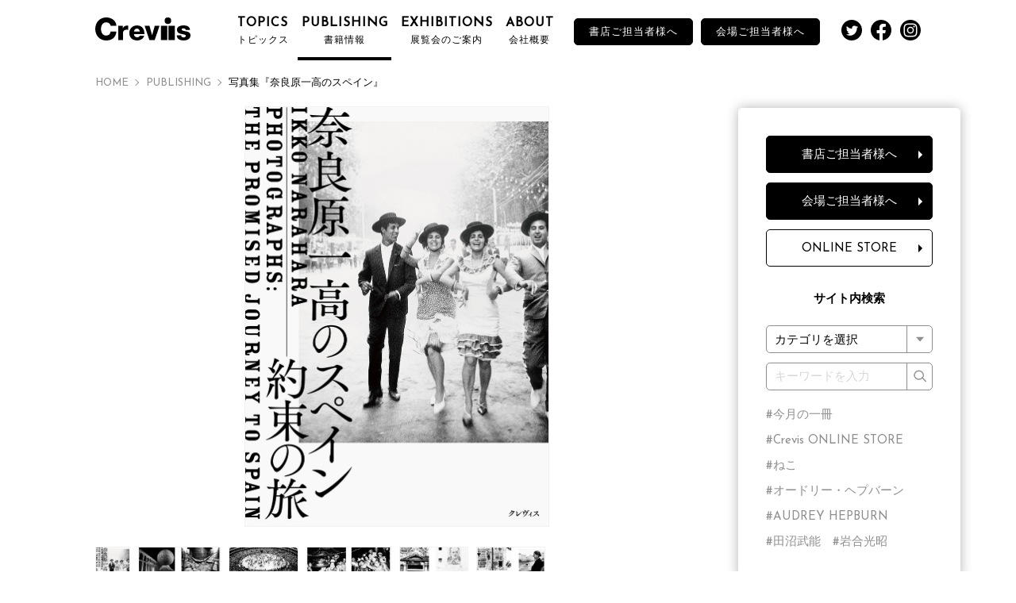

--- FILE ---
content_type: text/html; charset=UTF-8
request_url: https://crevis.co.jp/publishing/07/
body_size: 34484
content:
<!DOCTYPE html>
<html lang="ja">
<head>
<meta charset="UTF-8">
<meta name="viewport" content="width=device-width,user-scalable=yes,initial-scale=1.0">
<meta name="format-detection" content="telephone=no">

<link rel="apple-touch-icon" sizes="180x180" href="/apple-touch-icon.png">
  
<link rel="stylesheet" type="text/css" href="https://crevis.co.jp/crevis/wp-content/themes/crevis/assets/css/drawer.css">
<link rel="stylesheet" type="text/css" href="https://crevis.co.jp/crevis/wp-content/themes/crevis/assets/css/layout.css">
<link rel="stylesheet" type="text/css" href="https://crevis.co.jp/crevis/wp-content/themes/crevis/assets/css/styles.css">
<link rel="stylesheet" type="text/css" href="https://crevis.co.jp/crevis/wp-content/themes/crevis/assets/css/pages.css">
<link href="https://fonts.googleapis.com/css2?family=Josefin+Sans&display=swap" rel="stylesheet">

<title>写真集『奈良原一高のスペイン』 | 株式会社クレヴィス</title>
<link rel='prev' title='IWAGO’S BOOK ⑥『吾輩はねこである 名前はベーコン』' href='https://crevis.co.jp/publishing/34/' />
<link rel='next' title='写真集『未来へ架ける　世界の子ども』' href='https://crevis.co.jp/publishing/05/' />
<link rel="canonical" href="https://crevis.co.jp/publishing/07/" />

    
    <meta name="description" content="1960年代、自らの生き方と写真表現を見つめ直すため、奈良原一高は日本を出てヨーロッパで思索の日々を送ります。深く心奪われたのはスペイン。祭りに歓喜し、闘牛に命を賭�" />
  <meta name="keywords" content="出版,作品集,写真,展覧会,イベント,photo,exhibition,publishing," />
  <meta property="og:title" content="写真集『奈良原一高のスペイン』 | 株式会社クレヴィス">
  <meta property="og:type" content="website">
  <meta property="og:url" content="https://crevis.co.jp/publishing/07/">
  <meta property="og:image" content="https://crevis.co.jp/crevis/wp-content/uploads/2019/11/narahara_spain_p01.jpg">
  <meta property="og:site_name" content="Crevis">
  <meta property="og:description" content="1960年代、自らの生き方と写真表現を見つめ直すため、奈良原一高は日本を出てヨーロッパで思索の日々を送ります。深く心奪われたのはスペイン。祭りに歓喜し、闘牛に命を賭け、激動の時代をしたたかに生き抜く人々―彼らに共振しながら撮られた、">
  <meta name="twitter:card" content="summary_large_image">



<!-- Global site tag (gtag.js) - Google Analytics -->
<script async src="https://www.googletagmanager.com/gtag/js?id=UA-168220305-1"></script>
<script>
  window.dataLayer = window.dataLayer || [];
  function gtag(){dataLayer.push(arguments);}
  gtag('js', new Date());

  gtag('config', 'UA-168220305-1');
</script>

  </head>
        <body class="publishing-template-default single single-publishing postid-592 publishing-07 not-front">
  					<div class="loading"></div>
<div class="wrap">
	<svg xmlns="http://www.w3.org/2000/svg" style="display:none;">

    <symbol id="logo" viewBox="0 0 326.02 78.96">
      <path d="M52.64,28.66C51.58,21,45.63,17,37.36,17c-12.74,0-17.62,11.25-17.62,22.5S24.62,62,37.36,62c9.23,0,14.53-5.31,15.28-14H72.38C71.32,67.5,57,79,37.78,79,14.86,79,0,61.45,0,39.48S14.86,0,37.78,0c16.34,0,34.07,10.4,34.6,28.66Z"/><path d="M79,28.73H94.48v8.53h.19c2.34-6.19,7.78-9.46,14.62-9.46a17,17,0,0,1,3.75.37V42.69a22.41,22.41,0,0,0-6.09-.93c-7.87,0-12,5.43-12,11.52V77.36H79Z"/><path d="M132.53,56.94C132.81,63.59,136.65,68,143.4,68c3.84,0,7.59-1.78,9.09-5.34h14.9c-2.91,11.24-13.31,16.11-24.18,16.11-15.83,0-26.61-9.56-26.61-25.86,0-14.9,11.9-25.58,26.24-25.58,17.43,0,26.14,13.12,25.39,29.61ZM152.3,48c-.28-5.44-4.12-9.94-9.46-9.94-5.63,0-9.37,4-10.31,9.94Z"/><path d="M203.56,77.36H185.19L169,28.73h16.59l8.9,32.14h.18l9-32.14h16.21Z"/><path d="M294.07,61.34a6.53,6.53,0,0,0,2.63,5.44,10,10,0,0,0,5.9,1.68c3.1,0,7.49-1.31,7.49-5.15s-5-4.5-7.77-5.15c-10-2.53-22.58-2.82-22.58-15.93,0-11.72,12.65-14.9,22.2-14.9,10.69,0,21.84,3.09,22.4,15.74H309.63a4.6,4.6,0,0,0-2.06-4.22,9.46,9.46,0,0,0-5.07-1.22c-2.62,0-6.84.28-6.84,3.66,0,4.59,10.69,5.44,18,7,9.84,2,12.36,9.09,12.36,13.12,0,13-12.36,17.33-23.33,17.33-11.52,0-23.33-3.84-23.8-17.43Z"/><path d="M259.83,11.18a11.15,11.15,0,1,0-11.15,11.15A11.15,11.15,0,0,0,259.83,11.18Z"/><path d="M225,28.73V77.36h21.68V28.73Zm25.48,0V77.36h21.84V28.73Z"/>
    </symbol>
  
    <symbol id="logo-white" viewBox="0 0 326.02 78.96">
      <path d="M52.64,28.66C51.58,21,45.63,17,37.36,17c-12.74,0-17.62,11.25-17.62,22.5S24.62,62,37.36,62c9.23,0,14.53-5.31,15.28-14H72.38C71.32,67.5,57,79,37.78,79,14.86,79,0,61.45,0,39.48S14.86,0,37.78,0c16.34,0,34.07,10.4,34.6,28.66Z"/><path d="M79,28.73H94.48v8.53h.19c2.34-6.19,7.78-9.46,14.62-9.46a17,17,0,0,1,3.75.37V42.69a22.41,22.41,0,0,0-6.09-.93c-7.87,0-12,5.43-12,11.52V77.36H79Z"/><path d="M132.53,56.94C132.81,63.59,136.65,68,143.4,68c3.84,0,7.59-1.78,9.09-5.34h14.9c-2.91,11.24-13.31,16.11-24.18,16.11-15.83,0-26.61-9.56-26.61-25.86,0-14.9,11.9-25.58,26.24-25.58,17.43,0,26.14,13.12,25.39,29.61ZM152.3,48c-.28-5.44-4.12-9.94-9.46-9.94-5.63,0-9.37,4-10.31,9.94Z"/><path d="M203.56,77.36H185.19L169,28.73h16.59l8.9,32.14h.18l9-32.14h16.21Z"/><path d="M294.07,61.34a6.53,6.53,0,0,0,2.63,5.44,10,10,0,0,0,5.9,1.68c3.1,0,7.49-1.31,7.49-5.15s-5-4.5-7.77-5.15c-10-2.53-22.58-2.82-22.58-15.93,0-11.72,12.65-14.9,22.2-14.9,10.69,0,21.84,3.09,22.4,15.74H309.63a4.6,4.6,0,0,0-2.06-4.22,9.46,9.46,0,0,0-5.07-1.22c-2.62,0-6.84.28-6.84,3.66,0,4.59,10.69,5.44,18,7,9.84,2,12.36,9.09,12.36,13.12,0,13-12.36,17.33-23.33,17.33-11.52,0-23.33-3.84-23.8-17.43Z"/><path d="M259.83,11.18a11.15,11.15,0,1,0-11.15,11.15A11.15,11.15,0,0,0,259.83,11.18Z"/><path d="M225,28.73V77.36h21.68V28.73Zm25.48,0V77.36h21.84V28.73Z"/>
    </symbol>

    <symbol id="icon-twitter" viewBox="0 0 400 400">
      <circle class="icon-fill__black" cx="200" cy="200" r="200"/><path class="icon-fill__white" d="M163.41,305.49c88.68,0,137.18-73.47,137.18-137.18q0-3.12-.14-6.23a98.24,98.24,0,0,0,24.05-25,96.64,96.64,0,0,1-27.69,7.59A48.37,48.37,0,0,0,318,118a96.63,96.63,0,0,1-30.61,11.7,48.24,48.24,0,0,0-82.16,44,136.86,136.86,0,0,1-99.38-50.37,48.25,48.25,0,0,0,14.92,64.36,47.77,47.77,0,0,1-21.84-6c0,.2,0,.4,0,.62a48.24,48.24,0,0,0,38.69,47.26,48.09,48.09,0,0,1-21.78.83,48.29,48.29,0,0,0,45,33.49A96.74,96.74,0,0,1,101,284.5a99.21,99.21,0,0,1-11.5-.66,136.53,136.53,0,0,0,73.91,21.65"/>
    </symbol>
  
   <symbol id="icon-facebook" viewBox="0 0 400 400">
      <path class="icon-fill__black" d="M400,200C400,89.54,310.46,0,200,0S0,89.54,0,200c0,99.83,73.14,182.57,168.75,197.57V257.81H118V200h50.78V155.94c0-50.13,29.86-77.81,75.54-77.81,21.88,0,44.77,3.9,44.77,3.9v49.22H263.84c-24.84,0-32.59,15.42-32.59,31.23V200h55.47l-8.87,57.81h-46.6V397.57C326.86,382.57,400,299.83,400,200Z"/>
    </symbol>
  
  <symbol id="icon-insta" viewBox="0 0 400 400">
      <circle class="icon-fill__black" cx="200" cy="200" r="200"/><path class="icon-fill__white" d="M301.3,123.36A43,43,0,0,0,276.64,98.7c-4.58-1.78-11.46-3.9-24.13-4.47-13.7-.63-17.81-.76-52.51-.76s-38.81.13-52.51.76c-12.67.57-19.55,2.69-24.13,4.47A43,43,0,0,0,98.7,123.36c-1.78,4.58-3.9,11.46-4.48,24.13-.62,13.7-.75,17.81-.75,52.51s.13,38.81.75,52.51c.58,12.67,2.7,19.55,4.48,24.13a43,43,0,0,0,24.66,24.66c4.58,1.78,11.46,3.9,24.13,4.48,13.7.62,17.81.76,52.51.76s38.81-.14,52.51-.76c12.67-.58,19.55-2.7,24.13-4.48a43,43,0,0,0,24.66-24.66c1.78-4.58,3.9-11.46,4.48-24.13.62-13.7.75-17.81.75-52.51s-.13-38.81-.75-52.51c-.58-12.67-2.7-19.55-4.48-24.13m27.87,130.22c-.64,13.83-2.83,23.28-6,31.54a66.45,66.45,0,0,1-38,38c-8.26,3.21-17.71,5.41-31.54,6S235.29,330,200,330s-39.72-.15-53.58-.78-23.28-2.83-31.54-6a66.45,66.45,0,0,1-38-38c-3.21-8.26-5.41-17.71-6-31.54s-.78-18.29-.78-53.58.15-39.72.78-53.58,2.83-23.27,6-31.54a66.45,66.45,0,0,1,38-38c8.26-3.21,17.71-5.4,31.54-6s18.29-.79,53.58-.79,39.72.15,53.58.79,23.28,2.82,31.54,6a66.45,66.45,0,0,1,38,38c3.21,8.27,5.4,17.71,6,31.54S330,164.71,330,200s-.15,39.72-.78,53.58"/><path class="icon-fill__white" d="M200,266.73A66.73,66.73,0,1,1,266.73,200,66.73,66.73,0,0,1,200,266.73m0-110A43.32,43.32,0,1,0,243.31,200,43.33,43.33,0,0,0,200,156.68"/><path class="icon-fill__white" d="M269.37,146.23A15.6,15.6,0,1,1,285,130.64a15.59,15.59,0,0,1-15.59,15.59"/>

    </symbol>

  
    <symbol id="icon-twitter-white" viewBox="0 0 400 400">
      <circle class="icon-fill__white" cx="200" cy="200" r="200"/><path class="icon-fill__black" d="M163.41,305.49c88.68,0,137.18-73.47,137.18-137.18q0-3.12-.14-6.23a98.24,98.24,0,0,0,24.05-25,96.64,96.64,0,0,1-27.69,7.59A48.37,48.37,0,0,0,318,118a96.63,96.63,0,0,1-30.61,11.7,48.24,48.24,0,0,0-82.16,44,136.86,136.86,0,0,1-99.38-50.37,48.25,48.25,0,0,0,14.92,64.36,47.77,47.77,0,0,1-21.84-6c0,.2,0,.4,0,.62a48.24,48.24,0,0,0,38.69,47.26,48.09,48.09,0,0,1-21.78.83,48.29,48.29,0,0,0,45,33.49A96.74,96.74,0,0,1,101,284.5a99.21,99.21,0,0,1-11.5-.66,136.53,136.53,0,0,0,73.91,21.65"/>
    </symbol>
  
   <symbol id="icon-facebook-white" viewBox="0 0 400 400">
      <path class="icon-fill__white" d="M400,200C400,89.54,310.46,0,200,0S0,89.54,0,200c0,99.83,73.14,182.57,168.75,197.57V257.81H118V200h50.78V155.94c0-50.13,29.86-77.81,75.54-77.81,21.88,0,44.77,3.9,44.77,3.9v49.22H263.84c-24.84,0-32.59,15.42-32.59,31.23V200h55.47l-8.87,57.81h-46.6V397.57C326.86,382.57,400,299.83,400,200Z"/>
    </symbol>
  
  <symbol id="icon-insta-white" viewBox="0 0 400 400">
      <circle class="icon-fill__white" cx="200" cy="200" r="200"/><path class="icon-fill__black" d="M301.3,123.36A43,43,0,0,0,276.64,98.7c-4.58-1.78-11.46-3.9-24.13-4.47-13.7-.63-17.81-.76-52.51-.76s-38.81.13-52.51.76c-12.67.57-19.55,2.69-24.13,4.47A43,43,0,0,0,98.7,123.36c-1.78,4.58-3.9,11.46-4.48,24.13-.62,13.7-.75,17.81-.75,52.51s.13,38.81.75,52.51c.58,12.67,2.7,19.55,4.48,24.13a43,43,0,0,0,24.66,24.66c4.58,1.78,11.46,3.9,24.13,4.48,13.7.62,17.81.76,52.51.76s38.81-.14,52.51-.76c12.67-.58,19.55-2.7,24.13-4.48a43,43,0,0,0,24.66-24.66c1.78-4.58,3.9-11.46,4.48-24.13.62-13.7.75-17.81.75-52.51s-.13-38.81-.75-52.51c-.58-12.67-2.7-19.55-4.48-24.13m27.87,130.22c-.64,13.83-2.83,23.28-6,31.54a66.45,66.45,0,0,1-38,38c-8.26,3.21-17.71,5.41-31.54,6S235.29,330,200,330s-39.72-.15-53.58-.78-23.28-2.83-31.54-6a66.45,66.45,0,0,1-38-38c-3.21-8.26-5.41-17.71-6-31.54s-.78-18.29-.78-53.58.15-39.72.78-53.58,2.83-23.27,6-31.54a66.45,66.45,0,0,1,38-38c8.26-3.21,17.71-5.4,31.54-6s18.29-.79,53.58-.79,39.72.15,53.58.79,23.28,2.82,31.54,6a66.45,66.45,0,0,1,38,38c3.21,8.27,5.4,17.71,6,31.54S330,164.71,330,200s-.15,39.72-.78,53.58"/><path class="icon-fill__black" d="M200,266.73A66.73,66.73,0,1,1,266.73,200,66.73,66.73,0,0,1,200,266.73m0-110A43.32,43.32,0,1,0,243.31,200,43.33,43.33,0,0,0,200,156.68"/><path class="icon-fill__black" d="M269.37,146.23A15.6,15.6,0,1,1,285,130.64a15.59,15.59,0,0,1-15.59,15.59"/>
    </symbol>
</svg>	
<header class="header">
	<!-- PC NAV -->
	<nav class="header_nav">
		<div class="header_nav__logo"><a href="https://crevis.co.jp" title="Crevis"><svg width="100%" height="100%" class="logo-nav_icon"><use xlink:href="#logo"></use></svg></a></div>
		<ul class="header_nav__list">
			<li><a href="https://crevis.co.jp/topics"><span class="font-en">Topics</span><span class="font-jp">トピックス</span></a></li>
      <li><a href="https://crevis.co.jp/publishing"><span class="font-en">Publishing</span><span class="font-jp">書籍情報</span></a></li>
			<li><a href="https://crevis.co.jp/exhibitions"><span class="font-en">Exhibitions</span><span class="font-jp">展覧会のご案内</span></a></li>
			<li><a href="https://crevis.co.jp/about"><span class="font-en">About</span><span class="font-jp">会社概要</span></a></li>
      <li class="btn__def"><a href="https://crevis.co.jp/bookstore">書店ご担当者様へ</a></li>
      <li class="btn__def"><a href="https://crevis.co.jp/venue">会場ご担当者様へ</a></li>
		</ul>
    <ul class="header_nav__sns">
      <li><svg width="100%" height="100%" class="sns-nav_icon"><a href="https://twitter.com/CREVISPHOTO" target="_blank"><svg xmlns="http://www.w3.org/2000/svg" viewBox="0 0 400 400"><g id="レイヤー_2" data-name="レイヤー 2"><g id="Logo_FIXED" data-name="Logo — FIXED"><circle class="icon-fill__black" cx="200" cy="200" r="200"/><path class="icon-fill__white" d="M163.41,305.49c88.68,0,137.18-73.47,137.18-137.18q0-3.12-.14-6.23a98.24,98.24,0,0,0,24.05-25,96.64,96.64,0,0,1-27.69,7.59A48.37,48.37,0,0,0,318,118a96.63,96.63,0,0,1-30.61,11.7,48.24,48.24,0,0,0-82.16,44,136.86,136.86,0,0,1-99.38-50.37,48.25,48.25,0,0,0,14.92,64.36,47.77,47.77,0,0,1-21.84-6c0,.2,0,.4,0,.62a48.24,48.24,0,0,0,38.69,47.26,48.09,48.09,0,0,1-21.78.83,48.29,48.29,0,0,0,45,33.49A96.74,96.74,0,0,1,101,284.5a99.21,99.21,0,0,1-11.5-.66,136.53,136.53,0,0,0,73.91,21.65"/></g></g></svg></a></svg></li>
      <li><svg width="100%" height="100%" class="sns-nav_icon"><a href="https://www.facebook.com/crevis.jp/" target="_blank"><svg xmlns="http://www.w3.org/2000/svg" viewBox="0 0 400 400"><g id="レイヤー_2" data-name="レイヤー 2"><g id="Ebene_1" data-name="Ebene 1"><path class="icon-fill__black" d="M400,200C400,89.54,310.46,0,200,0S0,89.54,0,200c0,99.83,73.14,182.57,168.75,197.57V257.81H118V200h50.78V155.94c0-50.13,29.86-77.81,75.54-77.81,21.88,0,44.77,3.9,44.77,3.9v49.22H263.84c-24.84,0-32.59,15.42-32.59,31.23V200h55.47l-8.87,57.81h-46.6V397.57C326.86,382.57,400,299.83,400,200Z"/><path class="icon-fill__white" d="M277.85,257.81,286.72,200H231.25V162.48c0-15.81,7.75-31.23,32.59-31.23h25.22V82s-22.89-3.9-44.77-3.9c-45.68,0-75.54,27.68-75.54,77.81V200H118v57.81h50.78V397.57a202.15,202.15,0,0,0,62.5,0V257.81Z"/></g></g></svg></a></svg></li>
      <li><svg width="100%" height="100%" class="sns-nav_icon"><a href="https://www.instagram.com/crevisphotos/" target="_blank"><svg xmlns="http://www.w3.org/2000/svg" viewBox="0 0 400 400"><g id="レイヤー_2" data-name="レイヤー 2"><g id="Logo_FIXED" data-name="Logo — FIXED"><circle class="icon-fill__black" cx="200" cy="200" r="200"/><path class="icon-fill__white" d="M301.3,123.36A43,43,0,0,0,276.64,98.7c-4.58-1.78-11.46-3.9-24.13-4.47-13.7-.63-17.81-.76-52.51-.76s-38.81.13-52.51.76c-12.67.57-19.55,2.69-24.13,4.47A43,43,0,0,0,98.7,123.36c-1.78,4.58-3.9,11.46-4.48,24.13-.62,13.7-.75,17.81-.75,52.51s.13,38.81.75,52.51c.58,12.67,2.7,19.55,4.48,24.13a43,43,0,0,0,24.66,24.66c4.58,1.78,11.46,3.9,24.13,4.48,13.7.62,17.81.76,52.51.76s38.81-.14,52.51-.76c12.67-.58,19.55-2.7,24.13-4.48a43,43,0,0,0,24.66-24.66c1.78-4.58,3.9-11.46,4.48-24.13.62-13.7.75-17.81.75-52.51s-.13-38.81-.75-52.51c-.58-12.67-2.7-19.55-4.48-24.13m27.87,130.22c-.64,13.83-2.83,23.28-6,31.54a66.45,66.45,0,0,1-38,38c-8.26,3.21-17.71,5.41-31.54,6S235.29,330,200,330s-39.72-.15-53.58-.78-23.28-2.83-31.54-6a66.45,66.45,0,0,1-38-38c-3.21-8.26-5.41-17.71-6-31.54s-.78-18.29-.78-53.58.15-39.72.78-53.58,2.83-23.27,6-31.54a66.45,66.45,0,0,1,38-38c8.26-3.21,17.71-5.4,31.54-6s18.29-.79,53.58-.79,39.72.15,53.58.79,23.28,2.82,31.54,6a66.45,66.45,0,0,1,38,38c3.21,8.27,5.4,17.71,6,31.54S330,164.71,330,200s-.15,39.72-.78,53.58"/><path class="icon-fill__white" d="M200,266.73A66.73,66.73,0,1,1,266.73,200,66.73,66.73,0,0,1,200,266.73m0-110A43.32,43.32,0,1,0,243.31,200,43.33,43.33,0,0,0,200,156.68"/><path class="icon-fill__white" d="M269.37,146.23A15.6,15.6,0,1,1,285,130.64a15.59,15.59,0,0,1-15.59,15.59"/></g></g></svg></a></svg></li>
    </ul>
	</nav>

	<!-- SP ======================================== -->
	<div class="header_sp">
		<div class="inner">
	  	<div class="header_nav__logo"><a href="https://crevis.co.jp" title="Crevis"><svg width="100%" height="100%" class="logo-nav_icon"><use xlink:href="#logo"></use></svg></a></div>
      <ul class="header_nav__sns">
        <li><svg width="100%" height="100%" class="sns-nav_icon"><a href="https://twitter.com/CREVISPHOTO" target="_blank"><use xlink:href="#icon-twitter"></use></a></svg></li>
        <li><svg width="100%" height="100%" class="sns-nav_icon"><a href="https://www.facebook.com/crevis.jp/" target="_blank"><use xlink:href="#icon-facebook"></use></a></svg></li>
        <li><svg width="100%" height="100%" class="sns-nav_icon"><a href="https://www.instagram.com/crevisphotos/" target="_blank"><use xlink:href="#icon-insta"></use>_</a></svg></li>
      </ul>
    </div>
	</div>

  <!-- humberger & drwer menu -->
  <label class="humburger drawer__label"><div class="stripes"></div></label>
  
  <nav class="header_sp__nav drawer__menu" style="transform: translateY(-105%)">
    <div class="drawer__menu_inner">

      <form method="get" action="https://crevis.co.jp">
        <select name="category">
          <option value="All">カテゴリを選択</option>
                      <option value="exhibitions">exhibitions</option>
                      <option value="publishing">publishing</option>
                      <option value="topics">topics</option>
                  </select>

        <div class="search_box">
          <input type="text" name="s" value="" id="s" placeholder="キーワードを入力" />
          <input type="submit" value="検索" class="btn_search" />
        </div>
      </form>

      <ul class="main_links">
        <li><a href="https://crevis.co.jp/topics"><span class="font-en">Topics</span><span class="font-jp">トピックス</span></a></li>
        <li><a href="https://crevis.co.jp/publishing"><span class="font-en">Publishing</span><span class="font-jp">書籍情報</span></a></li>
        <li><a href="https://crevis.co.jp/exhibitions"><span class="font-en">Exhibitions</span><span class="font-jp">展覧会のご案内</span></a></li>
        <li><a href="https://crevis.co.jp/about"><span class="font-en">About</span><span class="font-jp">会社概要</span></a></li>
        <li class="btn__def"><a href="https://crevis.co.jp/bookstore">書店ご担当者様へ</a></li>
        <li class="btn__def"><a href="https://crevis.co.jp/venue">会場ご担当者様へ</a></li>
				<li class="btn__def inversion"><a href="https://crevisonlinestore.com/" target="_blank">ONLINE STORE</a></li>
      </ul>

      <div class="side-nav">
        <p class="tag-head">注目のキーワード</p>
        

<ul class="list-tag">
        <li><a href="https://crevis.co.jp/tags/this-months-pick/">#今月の一冊</a></li>
        <li><a href="https://crevis.co.jp/tags/crevis-online-store/">#Crevis ONLINE STORE</a></li>
        <li><a href="https://crevis.co.jp/tags/cat/">#ねこ</a></li>
        <li><a href="https://crevis.co.jp/tags/audrey-hepburn-2/">#オードリー・ヘプバーン</a></li>
        <li><a href="https://crevis.co.jp/tags/audrey-hepburn/">#AUDREY HEPBURN</a></li>
        <li><a href="https://crevis.co.jp/tags/takeyoshi-tanuma/">#田沼武能</a></li>
        <li><a href="https://crevis.co.jp/tags/mitsuaki-iwago/">#岩合光昭</a></li>
      </ul>
      </div>
      
      <div class="footer_links">
        <ul>
          <li><a href="https://crevis.co.jp/about">会社概要</a></li>
          <li><a href="https://crevis.co.jp/recruit">採用情報</a></li>
          <li><a href="https://crevis.co.jp/press-release">プレスリリース</a></li>
          <li><a href="https://crevis.co.jp/contact">お問い合わせ</a></li>
        </ul>
        <small class="copy">&copy; Crevis inc.all rights reserved.</small>
      </div>
    </div>
  </nav>
  <!-- //humberger & drwer menu -->

</header><div class="main_wrap">

<div id="breadcrumb" class="clearfix">
  <div class="block_inner">
    <ul>
                <li><a href="https://crevis.co.jp">Home</a></li>
                  <li><a href="https://crevis.co.jp/publishing/">Publishing</a></li>
                  <li>写真集『奈良原一高のスペイン』</li>
            </ul>

  </div>
</div>  <main class="main__second">
            
    <section class="single_page single_publishing">
      <div class="block_inner">
        
        <div class="single-kv__wrap" style="overflow: unset">
<ul class="single-kv slider">
<li>
  <figure>
    <img src="https://crevis.co.jp/crevis/wp-content/uploads/2019/11/narahara_spain_p01.jpg" alt="" data-width="767" data-height="1060">
      </figure>
</li>
<li>
  <figure>
    <img src="https://crevis.co.jp/crevis/wp-content/uploads/2019/11/narahara_spain_p02.jpg" alt="" data-width="1870" data-height="1060">
      </figure>
</li>
<li>
  <figure>
    <img src="https://crevis.co.jp/crevis/wp-content/uploads/2019/11/narahara_spain_p03.jpg" alt="" data-width="1570" data-height="1060">
      </figure>
</li>
<li>
  <figure>
    <img src="https://crevis.co.jp/crevis/wp-content/uploads/2019/11/narahara_spain_p04.jpg" alt="" data-width="1912" data-height="1060">
      </figure>
</li>
<li>
  <figure>
    <img src="https://crevis.co.jp/crevis/wp-content/uploads/2019/11/narahara_spain_p05.jpg" alt="" data-width="1562" data-height="1060">
      </figure>
</li>
<li>
  <figure>
    <img src="https://crevis.co.jp/crevis/wp-content/uploads/2019/11/narahara_spain_p06.jpg" alt="" data-width="1548" data-height="1060">
      </figure>
</li>
</ul>

        <ul class="single-kv_thumbnail slider">
                <li>
          <img class="single-kv_thumbnail_item" src="https://crevis.co.jp/crevis/wp-content/uploads/2019/11/narahara_spain_p01.jpg" alt="" data-width="767" data-height="1060">
        </li>
                <li>
          <img class="single-kv_thumbnail_item" src="https://crevis.co.jp/crevis/wp-content/uploads/2019/11/narahara_spain_p02.jpg" alt="" data-width="1870" data-height="1060">
        </li>
                <li>
          <img class="single-kv_thumbnail_item" src="https://crevis.co.jp/crevis/wp-content/uploads/2019/11/narahara_spain_p03.jpg" alt="" data-width="1570" data-height="1060">
        </li>
                <li>
          <img class="single-kv_thumbnail_item" src="https://crevis.co.jp/crevis/wp-content/uploads/2019/11/narahara_spain_p04.jpg" alt="" data-width="1912" data-height="1060">
        </li>
                <li>
          <img class="single-kv_thumbnail_item" src="https://crevis.co.jp/crevis/wp-content/uploads/2019/11/narahara_spain_p05.jpg" alt="" data-width="1562" data-height="1060">
        </li>
                <li>
          <img class="single-kv_thumbnail_item" src="https://crevis.co.jp/crevis/wp-content/uploads/2019/11/narahara_spain_p06.jpg" alt="" data-width="1548" data-height="1060">
        </li>
                </ul>
  
    
  </div>        <div class="date-wrap">
  <div class="share-btn">
    <div class="fb-share-button" data-href="https://crevis.co.jp/publishing/07/" data-layout="button" data-size="small"><a target="_blank" href="https://www.facebook.com/sharer/sharer.php?u=https%3A%2F%2Fdevelopers.facebook.com%2Fdocs%2Fplugins%2F&amp;src=sdkpreparse" class="fb-xfbml-parse-ignore">シェア</a></div>
    <a href="https://twitter.com/share?ref_src=twsrc%5Etfw" class="twitter-share-button" data-show-count="false">Tweet</a><script async src="https://platform.twitter.com/widgets.js" charset="utf-8"></script>
    <div class="line-it-button" data-lang="ja" data-type="share-a" data-ver="3" data-url="https://crevis.co.jp/publishing/07/" data-color="default" data-size="small" data-count="false" style="display: none;"></div>
  </div>

  <div class="page-info">
        <span class="font-en date">2019.11.29</span><span class="icon-category__publishing">PUBLISHING</span>
              <span class=""></span>
        
  </div>
  
  
</div>

        
  <ul class="list-tag">
  <li>#<a href="https://crevis.co.jp/tags/ikko-narahara/" rel="tag">奈良原一高</a></li>  </ul>
        
        
        <h2 class="head__def">
          写真集『奈良原一高のスペイン』          <br>
          <span class="author-name">奈良原一高</span>
        </h2>
        <div class="main-text">
          <p>1960年代、自らの生き方と写真表現を見つめ直すため、奈良原一高は日本を出てヨーロッパで思索の日々を送ります。深く心奪われたのはスペイン。祭りに歓喜し、闘牛に命を賭け、激動の時代をしたたかに生き抜く人々―彼らに共振しながら撮られた、圧倒的にダイナミックな〈スペイン　偉大なる午後〉。<br />
本書はそのシリーズからモノクロ写真120点を厳選し、親友のグラフィックデザイナー勝井三雄とのコラボレーションにも注目。同時期に撮影された〈ヨーロッパ・静止した時間〉の名作15点も加え、若き写真家の「旅」の軌跡を、半世紀ぶりにたどります。</p>
        </div>

                <div class="btn__def btn__tatiyomi mb40"><a href="#" class="js-modal-open"><span>立ち読み</span></a></div>

        <!-- 立ち読みモーダル -->
<div id="tatiyomi_modal" class="tatiyomi_modal modal js-modal">
  <div class="modal__bg js-modal-close"></div>
  <div class="modal__content js-modal-close">
    <div class="modal_inner">
    <div class="tatiyomi_slider">

        <img src="https://crevis.co.jp/crevis/wp-content/uploads/2019/11/narahara_spain_t01.jpg" alt="" style="width: 100px;" class="no_close">

        <img src="https://crevis.co.jp/crevis/wp-content/uploads/2019/11/narahara_spain_t02.jpg" alt="" style="width: 100px;" class="no_close">

        <img src="https://crevis.co.jp/crevis/wp-content/uploads/2019/11/narahara_spain_t03.jpg" alt="" style="width: 100px;" class="no_close">

        <img src="https://crevis.co.jp/crevis/wp-content/uploads/2019/11/narahara_spain_t04.jpg" alt="" style="width: 100px;" class="no_close">

        <img src="https://crevis.co.jp/crevis/wp-content/uploads/2019/11/narahara_spain_t05.jpg" alt="" style="width: 100px;" class="no_close">

        <img src="https://crevis.co.jp/crevis/wp-content/uploads/2019/11/narahara_spain_t06.jpg" alt="" style="width: 100px;" class="no_close">

        <img src="https://crevis.co.jp/crevis/wp-content/uploads/2019/11/narahara_spain_t07.jpg" alt="" style="width: 100px;" class="no_close">

        <img src="https://crevis.co.jp/crevis/wp-content/uploads/2019/11/narahara_spain_t08.jpg" alt="" style="width: 100px;" class="no_close">

        <img src="https://crevis.co.jp/crevis/wp-content/uploads/2019/11/narahara_spain_t09.jpg" alt="" style="width: 100px;" class="no_close">

        <img src="https://crevis.co.jp/crevis/wp-content/uploads/2019/11/narahara_spain_t10.jpg" alt="" style="width: 100px;" class="no_close">

    
    </div>

    <div class="tatiyomi_slider_thumbnail">
        <img src="https://crevis.co.jp/crevis/wp-content/uploads/2019/11/narahara_spain_t01.jpg" alt="" style="width: 100px;" class="no_close tatiyomi_thumbnail_item" data-width="767" data-height="1060">

        <img src="https://crevis.co.jp/crevis/wp-content/uploads/2019/11/narahara_spain_t02.jpg" alt="" style="width: 100px;" class="no_close tatiyomi_thumbnail_item" data-width="1466" data-height="1060">

        <img src="https://crevis.co.jp/crevis/wp-content/uploads/2019/11/narahara_spain_t03.jpg" alt="" style="width: 100px;" class="no_close tatiyomi_thumbnail_item" data-width="1563" data-height="1060">

        <img src="https://crevis.co.jp/crevis/wp-content/uploads/2019/11/narahara_spain_t04.jpg" alt="" style="width: 100px;" class="no_close tatiyomi_thumbnail_item" data-width="1870" data-height="1060">

        <img src="https://crevis.co.jp/crevis/wp-content/uploads/2019/11/narahara_spain_t05.jpg" alt="" style="width: 100px;" class="no_close tatiyomi_thumbnail_item" data-width="1567" data-height="1060">

        <img src="https://crevis.co.jp/crevis/wp-content/uploads/2019/11/narahara_spain_t06.jpg" alt="" style="width: 100px;" class="no_close tatiyomi_thumbnail_item" data-width="1562" data-height="1060">

        <img src="https://crevis.co.jp/crevis/wp-content/uploads/2019/11/narahara_spain_t07.jpg" alt="" style="width: 100px;" class="no_close tatiyomi_thumbnail_item" data-width="1562" data-height="1060">

        <img src="https://crevis.co.jp/crevis/wp-content/uploads/2019/11/narahara_spain_t08.jpg" alt="" style="width: 100px;" class="no_close tatiyomi_thumbnail_item" data-width="1539" data-height="1060">

        <img src="https://crevis.co.jp/crevis/wp-content/uploads/2019/11/narahara_spain_t09.jpg" alt="" style="width: 100px;" class="no_close tatiyomi_thumbnail_item" data-width="1445" data-height="1060">

        <img src="https://crevis.co.jp/crevis/wp-content/uploads/2019/11/narahara_spain_t10.jpg" alt="" style="width: 100px;" class="no_close tatiyomi_thumbnail_item" data-width="1468" data-height="1060">

    
    </div>

    </div>
    <span class="modal_close_btn js-modal-close"></span>
  </div>
</div>					

                 
        <hr>
                <!-- <div>サイズ：B5版変型
ページ数：256ページ
ISBN：978-4-909532-34-3</div> -->

        <ul class="free-text-wrap">
          <li>2,750円（税込）</li>
          <li>サイズ：B5版変型</li>
<li>ページ数：256ページ</li>
<li>ISBN：978-4-909532-34-3</li>        </ul>
                <div class="purchase-btn-wrap">

                  <div class="btn__def btn__purchase mt10"><a href="https://crevisonlinestore.com/items/60c1cd342bf9012e312b9eb4" target="_blank"><span>CREVIS ONLINE</span></a></div>
                  <div class="btn__def btn__purchase mt10"><a href="https://www.amazon.co.jp/%E5%A5%88%E8%89%AF%E5%8E%9F%E4%B8%80%E9%AB%98%E3%81%AE%E3%82%B9%E3%83%9A%E3%82%A4%E3%83%B3%E2%80%95%E7%B4%84%E6%9D%9F%E3%81%AE%E6%97%85-%E5%A5%88%E8%89%AF%E5%8E%9F%E4%B8%80%E9%AB%98/dp/490953234X/ref=sr_1_2?qid=1574400268&s=books&sr=1-2&text=%E5%A5%88%E8%89%AF%E5%8E%9F+%E4%B8%80%E9%AB%98" target="_blank"><span>Amazon</span></a></div>
                  <div class="btn__def btn__purchase mt10"><a href="https://books.rakuten.co.jp/rb/16119890/?l-id=search-c-item-text-01" target="_blank"><span>楽天</span></a></div>
                </div>

      </div>
    </section>    
        
     <section>
      <div class="block_inner">
        <div class="btn__def return">
          <a href="https://crevis.co.jp/publishing/">一覧に戻る</a>
        </div>
      </div>
    </section>
      </main>
  

<div class="side-nav">
  <div class="btn__def"> <a href="https://crevis.co.jp/bookstore">書店ご担当者様へ</a> </div>
  <div class="btn__def"> <a href="https://crevis.co.jp/venue">会場ご担当者様へ</a> </div>
	<div class="btn__def inversion"> <a href="https://crevisonlinestore.com/" target="_blank">ONLINE STORE</a> </div>

  <form method="get" action="https://crevis.co.jp">
    <p><strong>サイト内検索</strong></p>
    <select name="category">
      <option value="All">カテゴリを選択</option>
              <option value="exhibitions">EXHIBITIONS</option>
              <option value="publishing">PUBLISHING</option>
              <option value="topics">TOPICS</option>
          </select>
  
    <div class="search_box">
      <input type="text" name="s" value="" id="ss" placeholder="キーワードを入力" />
      <input type="submit" value="検索" class="btn_search" />
    </div>
  </form>




<ul class="list-tag">
        <li><a href="https://crevis.co.jp/tags/this-months-pick/">#今月の一冊</a></li>
        <li><a href="https://crevis.co.jp/tags/crevis-online-store/">#Crevis ONLINE STORE</a></li>
        <li><a href="https://crevis.co.jp/tags/cat/">#ねこ</a></li>
        <li><a href="https://crevis.co.jp/tags/audrey-hepburn-2/">#オードリー・ヘプバーン</a></li>
        <li><a href="https://crevis.co.jp/tags/audrey-hepburn/">#AUDREY HEPBURN</a></li>
        <li><a href="https://crevis.co.jp/tags/takeyoshi-tanuma/">#田沼武能</a></li>
        <li><a href="https://crevis.co.jp/tags/mitsuaki-iwago/">#岩合光昭</a></li>
      </ul>
</div>

</div>




<footer class="footer">


	<div class="footer__inner">
		<ul class="footer__info">
			<li class="logo"><a href="https://crevis.co.jp" title="Crevis"><svg width="100%" height="100%" class="logo-nav_icon"><use xlink:href="#logo-white"></use></svg></a></li>
      <li class="icon"><a href="https://twitter.com/CREVISPHOTO" target="_blank"><svg width="100%" height="100%" class="logo-nav_icon"><use xlink:href="#icon-twitter-white"></use></svg></a></li>
      <li class="icon"><a href="https://www.facebook.com/crevis.jp/" target="_blank"><svg width="100%" height="100%" class="logo-nav_icon"><use xlink:href="#icon-facebook-white"></use></svg></a></li>
      <li class="icon"><a href="https://www.instagram.com/crevisphotos/" target="_blank"><svg width="100%" height="100%" class="logo-nav_icon"><use xlink:href="#icon-insta-white"></use></svg></a></li>
		</ul>
		<div class="footer__box">
			<ul class="footer__list">
        <li><a href="https://crevis.co.jp/about">会社概要</a></li>
        <li><a href="https://crevis.co.jp/recruit">採用情報</a></li>
				<li><a href="https://crevis.co.jp/press-release">プレスリリース</a></li>
        <li><a href="https://crevis.co.jp/contact">お問い合わせ</a></li>
			</ul>
			<small class="copy">&copy; Crevis inc.all rights reserved.</small>
		</div>
	</div>

</footer><!-- 共通ファイル -->

</div>
<!-- /wrap -->

<script type="text/javascript" src="https://crevis.co.jp/crevis/wp-content/themes/crevis/assets/js/common/jquery.min.js"></script>
<script type="text/javascript" src="https://crevis.co.jp/crevis/wp-content/themes/crevis/assets/js/common/common.js"></script>
<script type="text/javascript" src="https://crevis.co.jp/crevis/wp-content/themes/crevis/assets/js/common/header.js"></script>
<script type="text/javascript" src="//cdn.jsdelivr.net/npm/slick-carousel@1.8.1/slick/slick.min.js"></script>
<!-- //共通ファイル -->

<!-- 固有ファイル -->
	<div id="fb-root"></div>
	<script async defer crossorigin="anonymous" src="https://connect.facebook.net/ja_JP/sdk.js#xfbml=1&version=v6.0"></script>
	<script src="https://d.line-scdn.net/r/web/social-plugin/js/thirdparty/loader.min.js" async="async" defer="defer"></script>
  <script type="text/javascript" src="https://crevis.co.jp/crevis/wp-content/themes/crevis/assets/js/page/single.js"></script>
  <script type="text/javascript" src="https://crevis.co.jp/crevis/wp-content/themes/crevis/assets/js/page/archive.js"></script>
	<script src="https://cdnjs.cloudflare.com/ajax/libs/object-fit-images/3.2.3/ofi.js"></script>
	<script>
		objectFitImages();
	</script>
<!-- //固有ファイル -->



</body>
</html>


--- FILE ---
content_type: text/css
request_url: https://crevis.co.jp/crevis/wp-content/themes/crevis/assets/css/drawer.css
body_size: 1616
content:
html {
  overflow: auto;
  height: 100%; }

body.drawer-open {
  position: fixed;
  width: 100%;
  height: 100%;
  left: 0; }
  body.drawer-open .footer {
    position: relative; }

.drawer__check {
  display: none; }
  body.drawer-open .drawer__menu {
    max-height: 100vh; }
.drawer__label {
  position: relative;
  padding: 0 6px; }
  .drawer__label .stripes,
  .drawer__label .stripes::before,
  .drawer__label .stripes::after {
    content: '';
    display: block;
    height: 1px;
    background: #000;
    margin: auto;
    transition: transform .2s; }
  .drawer__label .stripes {
    position: absolute;
    top: 50%;
    width: 70%;
    transform: translateY(-50%); }
    .drawer__label .stripes::before {
      position: relative;
      top: -9px; }
    .drawer__label .stripes::after {
      position: relative;
      top: 9px; }
    body.drawer-open .drawer__label .stripes {
      background: transparent; }
      body.drawer-open .drawer__label .stripes::before {
        top: 0;
        transform: rotate(-45deg); }
      body.drawer-open .drawer__label .stripes::after {
        top: 0;
        transform: rotate(45deg); }
@media screen and (max-width: 960px) {
  .drawer__menu {
    position: fixed;
    transform: translateY(0);
    width: 100%;
    top: 0;
    left: 0;
    right: 0;
    z-index: 100;
    transition: transform 0.3s ease-in;
    box-shadow: 0 0 15px rgba(0, 0, 0, 0.3);
    border-radius: 5px;
    overflow: hidden; }
    .drawer__menu_inner {
      overflow-y: scroll;
      max-height: 100vh; } }
@media screen and (min-width: 961px) {
  .drawer__menu {
    display: none; } }


--- FILE ---
content_type: text/css
request_url: https://crevis.co.jp/crevis/wp-content/themes/crevis/assets/css/layout.css
body_size: 27896
content:
@charset "UTF-8";
/*! normalize.css v8.0.0 | MIT License | github.com/necolas/normalize.css */
/* Document
   ========================================================================== */
/**
 * 1. Correct the line height in all browsers.
 * 2. Prevent adjustments of font size after orientation changes in iOS.
 */
html {
  line-height: 1.15;
  /* 1 */
  -webkit-text-size-adjust: 100%;
  /* 2 */ }

/* Sections
   ========================================================================== */
/**
 * Remove the margin in all browsers.
 */
body {
  margin: 0; }

/* HTML5 display definitions
   ========================================================================== */
/**
 * Correct `block` display not defined for any HTML5 element in IE 8/9.
 * Correct `block` display not defined for `details` or `summary` in IE 10/11
 * and Firefox.
 * Correct `block` display not defined for `main` in IE 11.
 */
article,
aside,
details,
figcaption,
figure,
footer,
header,
hgroup,
main,
menu,
nav,
section,
summary {
  display: block; }

/**
 * Correct the font size and margin on `h1` elements within `section` and
 * `article` contexts in Chrome, Firefox, and Safari.
 */
h1 {
  font-size: 2em;
  margin: 0.67em 0; }

/* Grouping content
   ========================================================================== */
/**
 * 1. Add the correct box sizing in Firefox.
 * 2. Show the overflow in Edge and IE.
 */
hr {
  box-sizing: content-box;
  /* 1 */
  height: 0;
  /* 1 */
  overflow: visible;
  /* 2 */ }

/**
 * 1. Correct the inheritance and scaling of font size in all browsers.
 * 2. Correct the odd `em` font sizing in all browsers.
 */
pre {
  font-family: monospace, monospace;
  /* 1 */
  font-size: 1em;
  /* 2 */ }

/* Text-level semantics
   ========================================================================== */
/**
 * Remove the gray background on active links in IE 10.
 */
a {
  background-color: transparent; }

/**
 * 1. Remove the bottom border in Chrome 57-
 * 2. Add the correct text decoration in Chrome, Edge, IE, Opera, and Safari.
 */
abbr[title] {
  border-bottom: none;
  /* 1 */
  text-decoration: underline;
  /* 2 */
  text-decoration: underline dotted;
  /* 2 */ }

/**
 * Add the correct font weight in Chrome, Edge, and Safari.
 */
b,
strong {
  font-weight: bolder; }

/**
 * 1. Correct the inheritance and scaling of font size in all browsers.
 * 2. Correct the odd `em` font sizing in all browsers.
 */
code,
kbd,
samp {
  font-family: monospace, monospace;
  /* 1 */
  font-size: 1em;
  /* 2 */ }

/**
 * Add the correct font size in all browsers.
 */
small {
  font-size: 80%; }

/**
 * Prevent `sub` and `sup` elements from affecting the line height in
 * all browsers.
 */
sub,
sup {
  font-size: 75%;
  line-height: 0;
  position: relative;
  vertical-align: baseline; }

sub {
  bottom: -0.25em; }

sup {
  top: -0.5em; }

/* Embedded content
   ========================================================================== */
/**
 * Remove the border on images inside links in IE 10.
 */
img {
  border-style: none; }

/* Forms
   ========================================================================== */
/**
 * 1. Change the font styles in all browsers.
 * 2. Remove the margin in Firefox and Safari.
 */
button,
input,
optgroup,
select,
textarea {
  font-family: inherit;
  /* 1 */
  font-size: 100%;
  /* 1 */
  line-height: 1.15;
  /* 1 */
  margin: 0;
  /* 2 */ }

/**
 * Show the overflow in IE.
 * 1. Show the overflow in Edge.
 */
button,
input {
  /* 1 */
  overflow: visible; }

/**
 * Remove the inheritance of text transform in Edge, Firefox, and IE.
 * 1. Remove the inheritance of text transform in Firefox.
 */
button,
select {
  /* 1 */
  text-transform: none; }

/**
 * Correct the inability to style clickable types in iOS and Safari.
 */
button,
[type="button"],
[type="reset"],
[type="submit"] {
  -webkit-appearance: button; }

/**
 * Remove the inner border and padding in Firefox.
 */
button::-moz-focus-inner,
[type="button"]::-moz-focus-inner,
[type="reset"]::-moz-focus-inner,
[type="submit"]::-moz-focus-inner {
  border-style: none;
  padding: 0; }

/**
 * Restore the focus styles unset by the previous rule.
 */
button:-moz-focusring,
[type="button"]:-moz-focusring,
[type="reset"]:-moz-focusring,
[type="submit"]:-moz-focusring {
  outline: 1px dotted ButtonText; }

/**
 * Correct the padding in Firefox.
 */
fieldset {
  padding: 0.35em 0.75em 0.625em; }

/**
 * 1. Correct the text wrapping in Edge and IE.
 * 2. Correct the color inheritance from `fieldset` elements in IE.
 * 3. Remove the padding so developers are not caught out when they zero out
 *    `fieldset` elements in all browsers.
 */
legend {
  box-sizing: border-box;
  /* 1 */
  color: inherit;
  /* 2 */
  display: table;
  /* 1 */
  max-width: 100%;
  /* 1 */
  padding: 0;
  /* 3 */
  white-space: normal;
  /* 1 */ }

/**
 * Add the correct vertical alignment in Chrome, Firefox, and Opera.
 */
progress {
  vertical-align: baseline; }

/**
 * Remove the default vertical scrollbar in IE 10+.
 */
textarea {
  overflow: auto; }

/**
 * 1. Add the correct box sizing in IE 10.
 * 2. Remove the padding in IE 10.
 */
[type="checkbox"],
[type="radio"] {
  box-sizing: border-box;
  /* 1 */
  padding: 0;
  /* 2 */ }

/**
 * Correct the cursor style of increment and decrement buttons in Chrome.
 */
[type="number"]::-webkit-inner-spin-button,
[type="number"]::-webkit-outer-spin-button {
  height: auto; }

/**
 * 1. Correct the odd appearance in Chrome and Safari.
 * 2. Correct the outline style in Safari.
 */
[type="search"] {
  -webkit-appearance: textfield;
  /* 1 */
  outline-offset: -2px;
  /* 2 */ }

/**
 * Remove the inner padding in Chrome and Safari on macOS.
 */
[type="search"]::-webkit-search-decoration {
  -webkit-appearance: none; }

/**
 * 1. Correct the inability to style clickable types in iOS and Safari.
 * 2. Change font properties to `inherit` in Safari.
 */
::-webkit-file-upload-button {
  -webkit-appearance: button;
  /* 1 */
  font: inherit;
  /* 2 */ }

/* Interactive
   ========================================================================== */
/*
 * Add the correct display in Edge, IE 10+, and Firefox.
 */
details {
  display: block; }

/*
 * Add the correct display in all browsers.
 */
summary {
  display: list-item; }

/* Misc
   ========================================================================== */
/**
 * Add the correct display in IE 10+.
 */
template {
  display: none; }

/**
 * Add the correct display in IE 10.
 */
[hidden] {
  display: none; }

*:focus {
  outline: none; }

html, body {
  font-size: 62.5%;
  background: #fff;
  word-wrap: break-word;
  word-break: break-all;
  min-height: 100vh;
  position: relative; }

body {
  color: #000;
  font-size: 1.5rem;
  line-height: 1.6;
  font-family: "Josefin Sans", "Hiragino Kaku Gothic ProN", "Hiragino Kaku Gothic Pro", "游ゴシック", "Yu Gothic", メイリオ, Meiryo, Arial, sans-serif;
  box-sizing: border-box; }

body * {
  box-sizing: border-box; }

a {
  color: #000;
  text-decoration: none; }

img {
  max-width: 100%;
  height: auto;
  vertical-align: middle; }

h1, h2, h3, h4, h5, figure {
  margin: 0;
  padding: 0;
  font-weight: normal; }

input,
textarea,
select,
button {
  outline: 0;
  border: 0px; }

button {
  background-color: transparent; }

input[type="text"],
input[type="email"],
input[type="tel"],
body textarea,
body select {
  background: #fff;
  padding: 7px 10px 5px 10px;
  line-height: 1.4;
  max-width: 100%;
  min-height: 35px;
  border: 1px solid #8f8f8f;
  border-radius: 5px; }
  input[type="text"]:placeholder-shown,
  input[type="email"]:placeholder-shown,
  input[type="tel"]:placeholder-shown,
  body textarea:placeholder-shown,
  body select:placeholder-shown {
    color: #d7d7d7;
    font-family: 'Josefin Sans', "Hiragino Kaku Gothic ProN","Hiragino Kaku Gothic Pro", "游ゴシック", "Yu Gothic", メイリオ,Meiryo, Arial, sans-serif; }
  input[type="text"]::-webkit-input-placeholder,
  input[type="email"]::-webkit-input-placeholder,
  input[type="tel"]::-webkit-input-placeholder,
  body textarea::-webkit-input-placeholder,
  body select::-webkit-input-placeholder {
    color: #d7d7d7;
    font-family: 'Josefin Sans', "Hiragino Kaku Gothic ProN","Hiragino Kaku Gothic Pro", "游ゴシック", "Yu Gothic", メイリオ,Meiryo, Arial, sans-serif; }
  input[type="text"]:-moz-placeholder,
  input[type="email"]:-moz-placeholder,
  input[type="tel"]:-moz-placeholder,
  body textarea:-moz-placeholder,
  body select:-moz-placeholder {
    color: #d7d7d7;
    opacity: 1;
    font-family: 'Josefin Sans', "Hiragino Kaku Gothic ProN","Hiragino Kaku Gothic Pro", "游ゴシック", "Yu Gothic", メイリオ,Meiryo, Arial, sans-serif; }
  input[type="text"]::-moz-placeholder,
  input[type="email"]::-moz-placeholder,
  input[type="tel"]::-moz-placeholder,
  body textarea::-moz-placeholder,
  body select::-moz-placeholder {
    color: #d7d7d7;
    opacity: 1;
    font-family: 'Josefin Sans', "Hiragino Kaku Gothic ProN","Hiragino Kaku Gothic Pro", "游ゴシック", "Yu Gothic", メイリオ,Meiryo, Arial, sans-serif; }
  input[type="text"]:-ms-input-placeholder,
  input[type="email"]:-ms-input-placeholder,
  input[type="tel"]:-ms-input-placeholder,
  body textarea:-ms-input-placeholder,
  body select:-ms-input-placeholder {
    color: #d7d7d7;
    font-family: 'Josefin Sans', "Hiragino Kaku Gothic ProN","Hiragino Kaku Gothic Pro", "游ゴシック", "Yu Gothic", メイリオ,Meiryo, Arial, sans-serif; }
  @media screen and (max-width: 640px) {
    input[type="text"],
    input[type="email"],
    input[type="tel"],
    body textarea,
    body select {
      font-size: 16px; } }

textarea {
  width: 100%; }

select::-ms-expand {
  display: none; }

input::-ms-clear {
  display: none;
  height: 0;
  width: 0; }

body select {
  font-family: "Hiragino Sans", "Hiragino Kaku Gothic ProN", Meiryo, "sans-serif";
  -webkit-appearance: none;
  -moz-appearance: none;
  appearance: none;
  margin-bottom: 12px;
  padding-right: 50px;
  background-image: url("/crevis/wp-content/themes/crevis/assets/images/common/arrow_search.svg");
  background-repeat: no-repeat;
  background-position: right center;
  background-size: 32px 2.8em; }
  @media screen and (max-width: 960px) {
    body select {
      background-size: auto 2.65em; } }
  body select option {
    padding: 5px; }

p, dl, dt, dd {
  margin: 0;
  padding: 0; }

ul, ol {
  list-style: none;
  margin: 0;
  padding: 0; }

a,
button,
input[type="submit"] {
  opacity: 1;
  transition: opacity .3s;
  cursor: pointer; }
  a:hover,
  button:hover,
  input[type="submit"]:hover {
    opacity: 0.7; }

a {
  display: inline-block;
  text-decoration: none;
  transition: opacity .3s; }
  a:hover {
    opacity: .6; }

.font-en {
  font-family: 'Josefin Sans', "Hiragino Kaku Gothic ProN","Hiragino Kaku Gothic Pro", "游ゴシック", "Yu Gothic", メイリオ,Meiryo, Arial, sans-serif;
  font-weight: bold;
  text-transform: uppercase;
  letter-spacing: 1px; }
  .font-en.gray {
    color: #8f8f8f; }

.header {
  width: 1040px;
  margin: auto;
  z-index: 999;
  box-shadow: 0 0 15px transparent;
  letter-spacing: 1px; }
  @media screen and (max-width: 960px) {
    .header {
      width: auto; } }
  @media screen and (min-width: 961px) {
    .header.fixed {
      position: fixed;
      top: 0;
      left: 0;
      right: 0;
      background: #fff;
      width: 100%;
      min-width: 1040px;
      box-shadow: 0 0 15px rgba(0, 0, 0, 0.3);
      border-radius: 5px;
      overflow: hidden;
      border-radius: 0; }
      .header.fixed .logo-nav_icon {
        fill: #000; }
      .header.fixed ul:not(.list-tag) li a {
        color: #000; } }
  .header .sns-nav_icon a .icon-fill__white {
    fill: #fff;
    transition: .3s; }
  .header .sns-nav_icon a .icon-fill__black {
    fill: #000;
    transition: .3s; }
  .header .sns-nav_icon a:hover .icon-fill__white {
    fill: #000; }
  .header .sns-nav_icon a:hover .icon-fill__black {
    fill: #fff; }
  .header_nav {
    display: flex;
    justify-content: space-between; }
    @media screen and (max-width: 960px) {
      .header_nav {
        display: none; } }
    .header_nav__logo a {
      display: block;
      width: 140px;
      height: 28px; }
      @media screen and (min-width: 961px) {
        .header_nav__logo a {
          margin-top: 20px; } }
      .header_nav__logo a:hover {
        opacity: inherit; }
        .header_nav__logo a:hover .logo-nav_icon {
          fill: #888; }
    .header_nav__logo .logo-nav_icon {
      width: 120px;
      height: 33px;
      fill: #000;
      transition: all 0.6s; }
    .header_nav__list {
      display: flex;
      align-items: center; }
      .header_nav__list li {
        font-size: 1.6rem; }
        .header_nav__list li a {
          display: block;
          color: #000;
          text-decoration: none;
          text-align: center;
          transition: color .6s;
          padding: 17px 5px 15px;
          margin-bottom: 0px;
          box-sizing: border-box; }
          .header_nav__list li a .font-en {
            white-space: nowrap;
            letter-spacing: 1px; }
          .header_nav__list li a .font-jp {
            font-size: 1.2rem;
            display: block; }
        .header_nav__list li:not(.btn__def) a {
          position: relative;
          margin-left: 6px;
          overflow: hidden; }
          .header_nav__list li:not(.btn__def) a::after {
            content: '';
            display: block;
            position: absolute;
            left: -1px;
            right: 0;
            bottom: 0px;
            width: 0;
            height: 4px;
            background: #000;
            transition: .3s; }
          .header_nav__list li:not(.btn__def) a:hover::after {
            width: 100%; }
        .header_nav__list li.btn__def {
          margin-left: 20px;
          padding-left: 0; }
          .header_nav__list li.btn__def a {
            padding-left: 0;
            padding-right: 0;
            text-align: center;
            white-space: nowrap;
            min-width: 150px; }
        .header_nav__list li.btn__def + .btn__def {
          margin-left: 10px; }
        body.post-type-archive-topics .header_nav__list li:nth-child(1) a::after, body.single-topics .wrap:not(.this-press-release) .header_nav__list li:nth-child(1) a::after, body.post-type-archive-publishing .header_nav__list li:nth-child(2) a::after, body.single-publishing .header_nav__list li:nth-child(2) a::after, body.post-type-archive-exhibitions .header_nav__list li:nth-child(3) a::after, body.single-exhibitions .header_nav__list li:nth-child(3) a::after, body.page-about .header_nav__list li:nth-child(4) a::after {
          width: 100%; }
        body.page-bookstore .header_nav__list li:nth-child(5) a, body.page-venue .header_nav__list li:nth-child(6) a {
          color: #000 !important;
          background: #fff; }
    .header_nav__sns {
      position: relative;
      width: 100px; }
      .header_nav__sns li {
        display: inline-block;
        width: 26px;
        height: 26px;
        position: absolute;
        top: 50%;
        transform: translateY(-50%); }
        .header_nav__sns li:nth-child(1) {
          left: 0; }
        .header_nav__sns li:nth-child(2) {
          left: 50%;
          transform: translate(-50%, -50%); }
        .header_nav__sns li:nth-child(3) {
          right: 0; }

.header_sp {
  display: none;
  position: fixed;
  top: 0;
  left: 0;
  right: 0;
  z-index: 101;
  background: #fff; }
  @media screen and (max-width: 960px) {
    .header_sp {
      display: block; } }
  .header_sp .inner {
    padding: 13px calc(4% + 52px) 12px 4vw;
    display: flex;
    justify-content: space-between; }
  .header_sp .header_nav__logo {
    position: relative;
    display: inline-block; }
    .header_sp .header_nav__logo a, .header_sp .header_nav__logo svg {
      width: 85px;
      height: 25px; }
  .header_sp .header_nav__sns {
    display: inline-block;
    width: 110px; }
  .header_sp__nav {
    background: #fff; }
    .header_sp__nav form {
      margin: 70px auto 0;
      padding: 0 6%;
      max-width: 500px; }
      .header_sp__nav form input, .header_sp__nav form select {
        width: 100%;
        height: 2.8em;
        font-size: 1.6rem; }
      .header_sp__nav form select {
        margin-bottom: 1rem; }
      .header_sp__nav form .search_box .btn_search {
        right: 0;
        width: 40px;
        height: 2.8em;
        background-repeat: no-repeat; }
    .header_sp__nav ul.main_links {
      margin: 0 auto;
      padding: 6%;
      max-width: 500px; }
      .header_sp__nav ul.main_links li {
        font-size: 1.5rem;
        font-weight: bold;
        margin-bottom: 1.5em; }
        @media screen and (max-width: 960px) {
          .header_sp__nav ul.main_links li .font-en {
            font-size: 2.2rem;
            vertical-align: middle; }
          .header_sp__nav ul.main_links li .font-jp {
            font-size: 1.4rem;
            color: #8f8f8f;
            font-weight: normal;
            margin-left: 1em; } }
        .header_sp__nav ul.main_links li a {
          color: #000;
          text-decoration: none;
          display: block; }
        .header_sp__nav ul.main_links li.btn__def a {
          font-size: 1.4rem;
          font-weight: normal;
          padding-top: 18px;
          padding-bottom: 16px; }
    .header_sp__nav .tag-head {
      text-align: center;
      font-size: 1.6rem;
      font-weight: bold;
      margin-bottom: 20px; }
    .header_sp__nav .list-tag {
      margin-top: 0; }
    .header_sp__nav .footer_links {
      text-align: center;
      color: #8f8f8f;
      padding: 30px 0 50px;
      background: #000; }
      .header_sp__nav .footer_links ul li {
        margin-bottom: 1em; }
        .header_sp__nav .footer_links ul li a {
          color: #fff; }

@media screen and (max-width: 960px) {
  .humburger {
    position: fixed;
    width: 40px;
    height: 40px;
    cursor: pointer;
    transform: scale(1);
    transition: transform 0.5s;
    top: 5px;
    right: calc(4% - 7px);
    pointer-events: auto;
    z-index: 1100; } }
@media screen and (min-width: 961px) {
  .humburger {
    display: none; } }

.footer {
  position: absolute;
  bottom: 0;
  left: 0;
  right: 0;
  color: #fff;
  text-align: center;
  background: #000;
  padding: 30px 0;
  overflow: hidden; }
  @media screen and (max-width: 640px) {
    .footer {
      padding-top: 30px; } }
  @media screen and (min-width: 961px) {
    .footer__inner {
      display: flex;
      justify-content: space-between;
      align-items: center; } }
  .footer__info {
    /*margin-right: 1em;
    padding-right: 1em;
    line-height: 1;*/
    /*@include l {
      font-size: 1.2rem;
      margin-right: 1em;
    }
    @include s {
      font-size: 1.2rem;
    }*/ }
    @media screen and (max-width: 640px) {
      .footer__info {
        width: 100%;
        margin-bottom: 20px; } }
    .footer__info:last-child {
      margin-right: 0;
      border-right: none; }
    @media screen and (min-width: 961px) {
      .footer__info li {
        display: inline-block;
        margin-right: 20px; }
        .footer__info li.logo {
          width: 134px;
          margin-right: 40px; }
        .footer__info li.icon {
          width: 25px; } }
    @media screen and (max-width: 960px) {
      .footer__info li {
        text-align: center;
        margin-bottom: 1em; }
        .footer__info li.logo {
          width: 150px;
          margin: 0 auto 1em; }
          .footer__info li.logo a {
            height: 28px; }
        .footer__info li.icon {
          display: inline-block;
          width: 50px; }
          .footer__info li.icon a {
            height: 32px; } }
    @media screen and (min-width: 961px) {
      .footer__info li a {
        display: block;
        height: 32px; } }
    .footer__info li a:hover {
      opacity: inherit; }
  .footer__box {
    display: flex;
    flex-direction: column;
    /*    @include s {
          flex-direction: column;
        }*/ }
    @media screen and (max-width: 960px) {
      .footer__box {
        width: 100%;
        margin-top: 10px;
        justify-content: space-between; } }
  .footer a {
    color: #fff;
    display: block;
    text-decoration: none; }
  @media screen and (min-width: 961px) {
    .footer__list {
      display: flex;
      flex-wrap: wrap; } }
  @media screen and (min-width: 961px) {
    .footer__list li {
      margin-left: 30px; } }
  @media screen and (max-width: 960px) {
    .footer__list li {
      margin-bottom: 1em; } }
  @media screen and (max-width: 960px) {
    .footer__list li a {
      display: inline-block; } }
  .footer__list li a:hover {
    opacity: 0.5; }
  .footer .copy {
    display: block;
    font-size: 1.3rem;
    color: #8f8f8f;
    text-align: right; }
    @media screen and (max-width: 960px) {
      .footer .copy {
        text-align: center; } }

.btn-totop {
  position: absolute;
  top: -77px;
  right: -60px;
  width: 53px;
  height: 44px;
  z-index: 1; }
  @media screen and (max-width: 960px) {
    .btn-totop {
      position: fixed;
      top: auto;
      bottom: 10px;
      right: 10px; } }
  .btn-totop a {
    display: block;
    display: flex;
    justify-content: center;
    align-items: center;
    background: rgba(0, 0, 0, 0.8);
    mix-blend-mode: multiply;
    border-radius: 2px;
    width: 100%;
    height: 100%;
    transition: all .6s; }
    @media screen and (min-width: 961px) {
      .btn-totop a:hover {
        background-color: rgba(0, 0, 0, 0.9); } }

.ico-totop {
  width: 23px;
  height: 14px; }

@media screen and (max-width: 960px) {
  .wrap {
    padding-top: 50px; } }

.container, .footer__inner {
  max-width: 1040px;
  margin: 0 auto; }
  @media screen and (max-width: 960px) {
    .container, .footer__inner {
      width: 92%; } }

.container-narrow {
  max-width: 840px;
  width: 70%;
  margin: 0 auto; }
  @media screen and (max-width: 960px) {
    .container-narrow {
      width: 92%; } }

.container-wide, .header_nav {
  max-width: 1040px;
  margin: 0 auto; }
  @media screen and (max-width: 960px) {
    .container-wide, .header_nav {
      width: 92%; } }

.main_wrap {
  position: relative; }

.main__second {
  margin: 20px 0 100px; }
  @media screen and (max-width: 960px) {
    .main__second {
      margin: 20px 0 50px; } }
@media screen and (max-width: 960px) {
  .main {
    margin: 30px 0; } }
.main.hasKv {
  margin-top: 87px;
  margin-bottom: 0; }
  @media screen and (max-width: 960px) {
    .main.hasKv {
      margin-top: 68px; } }

.block-border {
  border-bottom: 1px solid #000; }
  @media screen and (min-width: 961px) {
    .block-border {
      padding: 60px 0; } }
  @media screen and (max-width: 960px) {
    .block-border {
      padding: 40px 0; } }
  .block-border:first-child {
    padding-top: 0; }
  .block-border:last-child {
    border-bottom: none; }

.block_inner {
  margin: 0 auto;
  box-sizing: content-box; }
  @media screen and (min-width: 961px) {
    .block_inner {
      max-width: calc(1040px - 280px);
      width: 1040px;
      padding-right: 280px; }
      .main__full .block_inner {
        max-width: 1040px;
        padding-right: 0; } }
  @media screen and (max-width: 960px) {
    .block_inner {
      padding: 0 4%; } }

@media screen and (min-width: 961px) {
  .lead {
    margin-bottom: 70px; } }
@media screen and (max-width: 960px) {
  .lead {
    margin-bottom: 50px; } }

@media screen and (min-width: 961px) {
  .side-nav {
    width: 280px;
    padding: 35px 35px 25px;
    position: absolute;
    top: 40px;
    right: calc((100vw - 1040px) / 2 - 35px - 15px);
    z-index: 99;
    background: #fff;
    transition: top .4s;
    box-shadow: 0 0 15px rgba(0, 0, 0, 0.3);
    border-radius: 5px;
    overflow: hidden; }
    .side-nav form p {
      text-align: center;
      margin-top: 30px;
      margin-bottom: 20px; }
    .side-nav.fixed {
      position: fixed;
      top: 140px; } }
@media screen and (max-width: 960px) {
  .side-nav {
    color: #fff;
    background: #313131;
    padding: 6%; }
    .side-nav .btn__def {
      display: none; }
    .side-nav .list-tag a {
      color: #f2f2f2; } }
.side-nav input, .side-nav select {
  width: 100%; }
.side-nav select {
  margin-bottom: 12px; }

.search_box {
  position: relative; }
  .search_box input.btn_search {
    position: absolute;
    top: 0;
    right: 1px;
    width: 32px;
    height: 35px;
    color: transparent;
    background: url(/crevis/wp-content/themes/crevis/assets/images/common/btn_search.svg);
    background-repeat: none; }

@media screen and (max-width: 960px) {
  .main_wrap .side-nav {
    display: none; } }
@media screen and (min-width: 961px) {
  .header .side-nav {
    display: none; } }
@media screen and (min-width: 961px) {
  input[name="s"],
  select[name="category"] {
    padding-right: 30px;
    min-height: 35px; } }
@media screen and (min-width: 641px) {
  .tb_parts_up {
    display: block; } }
@media screen and (max-width: 640px) {
  .tb_parts_up {
    display: none; } }

.sp_parts, .show_sp_only {
  display: none; }
  @media screen and (max-width: 1040px) {
    .sp_parts, .show_sp_only {
      display: none; } }
  @media screen and (max-width: 960px) {
    .sp_parts, .show_sp_only {
      display: none; } }
  @media screen and (max-width: 640px) {
    .sp_parts, .show_sp_only {
      display: block; }
      .sp_parts.inline, .show_sp_only.inline {
        display: inline; } }

.tb_parts, .show_tb_only {
  display: none; }
  @media screen and (max-width: 1040px) {
    .tb_parts, .show_tb_only {
      display: none; } }
  @media screen and (max-width: 960px) {
    .tb_parts, .show_tb_only {
      display: block; }
      .tb_parts.inline, .show_tb_only.inline {
        display: inline; } }

.pc_parts, .show_pc_only {
  display: block; }
  @media screen and (max-width: 1040px) {
    .pc_parts, .show_pc_only {
      display: block; } }
  @media screen and (max-width: 960px) {
    .pc_parts, .show_pc_only {
      display: none; } }
  @media screen and (max-width: 640px) {
    .pc_parts, .show_pc_only {
      display: none; } }

.none_sp_parts, .hide_sp_only {
  display: block; }
  @media screen and (max-width: 1040px) {
    .none_sp_parts, .hide_sp_only {
      display: block; } }
  @media screen and (max-width: 960px) {
    .none_sp_parts, .hide_sp_only {
      display: block; } }
  @media screen and (max-width: 640px) {
    .none_sp_parts, .hide_sp_only {
      display: none; } }

.none_tb_parts, .hide_tb_only {
  display: block; }
  @media screen and (max-width: 1040px) {
    .none_tb_parts, .hide_tb_only {
      display: block; } }
  @media screen and (max-width: 960px) {
    .none_tb_parts, .hide_tb_only {
      display: none; } }
  @media screen and (max-width: 640px) {
    .none_tb_parts, .hide_tb_only {
      display: block; } }

.none_pc_parts, .hide_pc_only {
  display: none; }
  @media screen and (max-width: 1040px) {
    .none_pc_parts, .hide_pc_only {
      display: none; } }
  @media screen and (max-width: 960px) {
    .none_pc_parts, .hide_pc_only {
      display: block; } }
  @media screen and (max-width: 640px) {
    .none_pc_parts, .hide_pc_only {
      display: block; } }

/*
 * Clearfix: contain floats
 *
 * For modern browsers
 * 1. The space content is one way to avoid an Opera bug when the
 *    `contenteditable` attribute is included anywhere else in the document.
 *    Otherwise it causes space to appear at the top and bottom of elements
 *    that receive the `clearfix` class.
 * 2. The use of `table` rather than `block` is only necessary if using
 *    `:before` to contain the top-margins of child elements.
 */
.clearfix:before,
.clearfix:after {
  content: " ";
  /* 1 */
  display: table;
  /* 2 */ }

.clearfix:after {
  clear: both; }


--- FILE ---
content_type: text/javascript
request_url: https://crevis.co.jp/crevis/wp-content/themes/crevis/assets/js/common/header.js
body_size: 998
content:
"use strict";

$(function(){
    var $header = $('.header');
    var $side = $('body:not(.home) .side-nav');
    var $side_home = $('body.home .side-nav');
    var sideTop = $('.side-nav').offset().top;
    var st = $(window).scrollTop();
  
    if (st > 0) {
      $header.addClass('fixed');
    }
    //if (st > sideTop - 130) {
      //$side.addClass('fixed');
    //}

    // Scroll
    var stp = 0;
    $(window).scroll(onScroll);
    function onScroll() {
        var st = $(this).scrollTop();
        if (st > stp) {
          $header.addClass('fixed');
        }
        if (st > stp) {
          $side.addClass('fixed');
        }
        if ( stp > 530 ) {
          $side_home.addClass('fixed');
        }
        if (st <= 0) {
          $header.removeClass('fixed');
        }
        if (st <= sideTop) {
          $side.removeClass('fixed');
        }
        if ( stp <= 530 ) {
          $side_home.removeClass('fixed');
        }
        stp = $(this).scrollTop();
    }


});





--- FILE ---
content_type: image/svg+xml
request_url: https://crevis.co.jp/crevis/wp-content/themes/crevis/assets/images/common/btn_search.svg
body_size: 783
content:
<svg xmlns="http://www.w3.org/2000/svg" viewBox="0 0 91.5 97.38" preserveAspectRatio="xMinYMid"><defs><style>.cls-1{fill:#909090;}.cls-2,.cls-3{fill:none;}.cls-2{stroke:#909090;stroke-miterlimit:10;stroke-width:3px;}</style></defs><title>btn_search</title><g id="レイヤー_2" data-name="レイヤー 2"><g id="レイヤー_1-2" data-name="レイヤー 1"><path class="cls-1" d="M44.75,30.85A14.32,14.32,0,1,1,30.44,45.17,14.32,14.32,0,0,1,44.75,30.85m0-4A18.32,18.32,0,1,0,63.06,45.17,18.33,18.33,0,0,0,44.75,26.85Z"/><path class="cls-1" d="M69.56,70.5a2,2,0,0,1-1.41-.59L55.59,57.35a2,2,0,0,1,2.82-2.83L71,67.09a2,2,0,0,1,0,2.82A2,2,0,0,1,69.56,70.5Z"/><line class="cls-2" x1="1.5" y1="0.25" x2="1.5" y2="97.38"/><rect class="cls-3" x="1.5" width="90" height="96"/></g></g></svg>

--- FILE ---
content_type: image/svg+xml
request_url: https://crevis.co.jp/crevis/wp-content/themes/crevis/assets/images/common/arrow_search.svg
body_size: 567
content:
<svg xmlns="http://www.w3.org/2000/svg" viewBox="0 0 91.5 97.38" preserveAspectRatio="xMinYMid"><defs><style>.cls-1{fill:#909090;}.cls-2,.cls-3{fill:none;}.cls-2{stroke:#909090;stroke-miterlimit:10;stroke-width:3px;}</style></defs><title>arrow_search</title><g id="レイヤー_2" data-name="レイヤー 2"><g id="レイヤー_1-2" data-name="レイヤー 1"><polygon class="cls-1" points="48.82 57.41 34.09 40.64 63.55 40.64 48.82 57.41"/><line class="cls-2" x1="1.5" y1="0.25" x2="1.5" y2="97.38"/><rect class="cls-3" x="1.5" width="90" height="96"/></g></g></svg>

--- FILE ---
content_type: text/javascript
request_url: https://crevis.co.jp/crevis/wp-content/themes/crevis/assets/js/page/archive.js
body_size: 691
content:
$(function() {
	if ($('.list-tag.archive li').eq(0).addClass('active')) {
		$('.block-tag ul').eq(0).addClass('show');
	}

  $('.list-tag.archive li').click(function() {
    var index = $('.list-tag.archive li').index(this);
    $('.list-tag.archive li').removeClass('active');
    $(this).addClass('active');
    $('.block-tag ul').removeClass('show').eq(index).addClass('show');
  });
  
  //記事はあるが過去に実績がない作家タブの非表示設定
  var block = $('.block-tag ul');
  $.each(block, function() {
    if(!$(this).find('tr').length){
      const cls = $(this).attr('class');
      $('.list-tag li.' + cls).css('display', 'none');
    }
    
  });
  
  
  
});